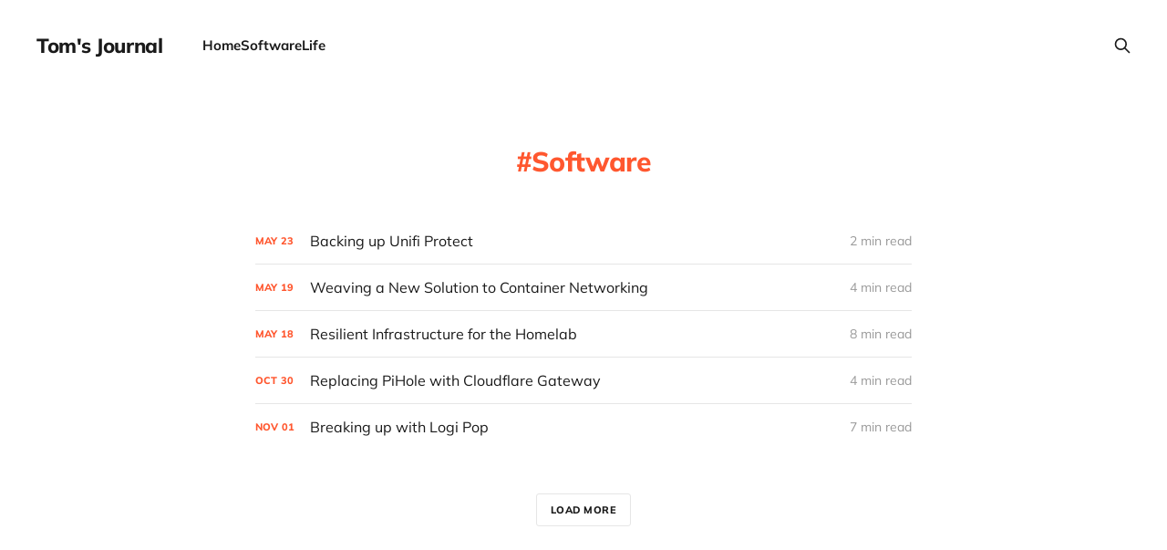

--- FILE ---
content_type: text/html; charset=utf-8
request_url: https://blog.tompaulus.com/tag/software/
body_size: 2658
content:
<!DOCTYPE html>
<html lang="en">

<head>
    <meta charset="utf-8">
    <meta name="viewport" content="width=device-width, initial-scale=1">
    <title>Software - Tom&#x27;s Journal</title>
    <link rel="stylesheet" href="/assets/built/screen.css?v=aa9bbd9328">

    <link rel="canonical" href="https://blog.tompaulus.com/tag/software/">
    <meta name="referrer" content="no-referrer-when-downgrade">
    <link rel="next" href="https://blog.tompaulus.com/tag/software/page/2/">
    
    <meta property="og:site_name" content="Tom&#x27;s Journal">
    <meta property="og:type" content="website">
    <meta property="og:title" content="Software - Tom&#x27;s Journal">
    <meta property="og:description" content="Thoughts, stories and ideas about Events, Life, Software, and Everything Else.">
    <meta property="og:url" content="https://blog.tompaulus.com/tag/software/">
    <meta property="og:image" content="https://blog.tompaulus.com/content/images/2016/12/Cover-4.png">
    <meta name="twitter:card" content="summary_large_image">
    <meta name="twitter:title" content="Software - Tom&#x27;s Journal">
    <meta name="twitter:description" content="Thoughts, stories and ideas about Events, Life, Software, and Everything Else.">
    <meta name="twitter:url" content="https://blog.tompaulus.com/tag/software/">
    <meta name="twitter:image" content="https://blog.tompaulus.com/content/images/2016/12/Cover-4.png">
    <meta property="og:image:width" content="1200">
    <meta property="og:image:height" content="600">
    
    <script type="application/ld+json">
{
    "@context": "https://schema.org",
    "@type": "Series",
    "publisher": {
        "@type": "Organization",
        "name": "Tom&#x27;s Journal",
        "url": "https://blog.tompaulus.com/",
        "logo": {
            "@type": "ImageObject",
            "url": "https://blog.tompaulus.com/favicon.ico"
        }
    },
    "url": "https://blog.tompaulus.com/tag/software/",
    "name": "Software",
    "mainEntityOfPage": "https://blog.tompaulus.com/tag/software/"
}
    </script>

    <meta name="generator" content="Ghost 6.14">
    <link rel="alternate" type="application/rss+xml" title="Tom&#x27;s Journal" href="https://blog.tompaulus.com/rss/">
    
    <script defer src="https://cdn.jsdelivr.net/ghost/sodo-search@~1.8/umd/sodo-search.min.js" data-key="d612bd63c2935e6495314df355" data-styles="https://cdn.jsdelivr.net/ghost/sodo-search@~1.8/umd/main.css" data-sodo-search="https://blog.tompaulus.com/" data-locale="en" crossorigin="anonymous" type="b44e50fb40f463b3465028d0-text/javascript"></script>
    
    <link href="https://blog.tompaulus.com/webmentions/receive/" rel="webmention">
    <script defer src="/public/cards.min.js?v=aa9bbd9328" type="b44e50fb40f463b3465028d0-text/javascript"></script><style>:root {--ghost-accent-color: #ff572f;}</style>
    <link rel="stylesheet" type="text/css" href="/public/cards.min.css?v=aa9bbd9328">
    <script type="b44e50fb40f463b3465028d0-text/javascript">
    var gh_search_key = '25c5267660fa06e678b0c584c6';
    var gh_search_migration = 'v1';
</script>

<style>
	body > div.site > div.cover.gh-outer > div > div.cover-cta {
    	display: none;
	}
    body > div.site > div > main > article .single-footer {
        display: none;
    }
    body > div.site > footer > div > div.gh-powered-by {
        display: none;
    }
    code {
        color: black;
    }
        
</style>
</head>

<body class='tag-template tag-software is-head-left-logo'>
<div class="site">

    <header id="gh-head" class="gh-head gh-outer">
        <div class="gh-head-inner gh-inner">
            <div class="gh-head-brand">
                <div class="gh-head-brand-wrapper">
                    <a class="gh-head-logo" href="https://blog.tompaulus.com">
                            Tom&#x27;s Journal
                    </a>
                </div>
                <button class="gh-search gh-icon-btn" aria-label="Search this site" data-ghost-search><svg xmlns="http://www.w3.org/2000/svg" fill="none" viewBox="0 0 24 24" stroke="currentColor" stroke-width="2" width="20" height="20"><path stroke-linecap="round" stroke-linejoin="round" d="M21 21l-6-6m2-5a7 7 0 11-14 0 7 7 0 0114 0z"></path></svg></button>
                <button class="gh-burger"></button>
            </div>

            <nav class="gh-head-menu">
                <ul class="nav">
    <li class="nav-home"><a href="https://blog.tompaulus.com/">Home</a></li>
    <li class="nav-software nav-current"><a href="https://blog.tompaulus.com/tag/software/">Software</a></li>
    <li class="nav-life"><a href="https://blog.tompaulus.com/tag/life/">Life</a></li>
</ul>

            </nav>

            <div class="gh-head-actions">
                        <button class="gh-search gh-icon-btn" aria-label="Search this site" data-ghost-search><svg xmlns="http://www.w3.org/2000/svg" fill="none" viewBox="0 0 24 24" stroke="currentColor" stroke-width="2" width="20" height="20"><path stroke-linecap="round" stroke-linejoin="round" d="M21 21l-6-6m2-5a7 7 0 11-14 0 7 7 0 0114 0z"></path></svg></button>
            </div>
        </div>
    </header>


    <div class="site-content">
        
<main class="site-main">

    <section class="tag">

        <div class="gh-canvas">

            <h1 class="tag-name">Software</h1>



        </div>

    </section>

    <div class="post-feed gh-feed gh-canvas">
            <article class="feed public post tag-software">

    <div class="feed-calendar">
        <div class="feed-calendar-month">
            May
        </div>
        <div class="feed-calendar-day">
            23
        </div>
    </div>

    <h2 class="feed-title">Backing up Unifi Protect</h2>

    <div class="feed-right">
        <svg xmlns="http://www.w3.org/2000/svg" viewBox="0 0 32 32" fill="currentColor" class="icon icon-star">
    <path d="M16 23.027L24.24 28l-2.187-9.373 7.28-6.307-9.587-.827-3.747-8.827-3.747 8.827-9.587.827 7.267 6.307L7.759 28l8.24-4.973z"></path>
</svg>        <div class="feed-length">
            2 min read
        </div>
    </div>

    <svg xmlns="http://www.w3.org/2000/svg" viewBox="0 0 32 32" fill="currentColor" class="icon feed-icon">
    <path d="M11.453 22.107L17.56 16l-6.107-6.12L13.333 8l8 8-8 8-1.88-1.893z"></path>
</svg>
    <a class="u-permalink" href="/backing-up-unifi-protect/" aria-label="Backing up Unifi Protect"></a>

</article>            <article class="feed public post tag-software">

    <div class="feed-calendar">
        <div class="feed-calendar-month">
            May
        </div>
        <div class="feed-calendar-day">
            19
        </div>
    </div>

    <h2 class="feed-title">Weaving a New Solution to Container Networking</h2>

    <div class="feed-right">
        <svg xmlns="http://www.w3.org/2000/svg" viewBox="0 0 32 32" fill="currentColor" class="icon icon-star">
    <path d="M16 23.027L24.24 28l-2.187-9.373 7.28-6.307-9.587-.827-3.747-8.827-3.747 8.827-9.587.827 7.267 6.307L7.759 28l8.24-4.973z"></path>
</svg>        <div class="feed-length">
            4 min read
        </div>
    </div>

    <svg xmlns="http://www.w3.org/2000/svg" viewBox="0 0 32 32" fill="currentColor" class="icon feed-icon">
    <path d="M11.453 22.107L17.56 16l-6.107-6.12L13.333 8l8 8-8 8-1.88-1.893z"></path>
</svg>
    <a class="u-permalink" href="/weaving-a-new-solution-to-container-networking/" aria-label="Weaving a New Solution to Container Networking"></a>

</article>            <article class="feed public post tag-software">

    <div class="feed-calendar">
        <div class="feed-calendar-month">
            May
        </div>
        <div class="feed-calendar-day">
            18
        </div>
    </div>

    <h2 class="feed-title">Resilient Infrastructure for the Homelab</h2>

    <div class="feed-right">
        <svg xmlns="http://www.w3.org/2000/svg" viewBox="0 0 32 32" fill="currentColor" class="icon icon-star">
    <path d="M16 23.027L24.24 28l-2.187-9.373 7.28-6.307-9.587-.827-3.747-8.827-3.747 8.827-9.587.827 7.267 6.307L7.759 28l8.24-4.973z"></path>
</svg>        <div class="feed-length">
            8 min read
        </div>
    </div>

    <svg xmlns="http://www.w3.org/2000/svg" viewBox="0 0 32 32" fill="currentColor" class="icon feed-icon">
    <path d="M11.453 22.107L17.56 16l-6.107-6.12L13.333 8l8 8-8 8-1.88-1.893z"></path>
</svg>
    <a class="u-permalink" href="/resilient-homelab-infrastructure/" aria-label="Resilient Infrastructure for the Homelab"></a>

</article>            <article class="feed public post tag-software">

    <div class="feed-calendar">
        <div class="feed-calendar-month">
            Oct
        </div>
        <div class="feed-calendar-day">
            30
        </div>
    </div>

    <h2 class="feed-title">Replacing PiHole with Cloudflare Gateway</h2>

    <div class="feed-right">
        <svg xmlns="http://www.w3.org/2000/svg" viewBox="0 0 32 32" fill="currentColor" class="icon icon-star">
    <path d="M16 23.027L24.24 28l-2.187-9.373 7.28-6.307-9.587-.827-3.747-8.827-3.747 8.827-9.587.827 7.267 6.307L7.759 28l8.24-4.973z"></path>
</svg>        <div class="feed-length">
            4 min read
        </div>
    </div>

    <svg xmlns="http://www.w3.org/2000/svg" viewBox="0 0 32 32" fill="currentColor" class="icon feed-icon">
    <path d="M11.453 22.107L17.56 16l-6.107-6.12L13.333 8l8 8-8 8-1.88-1.893z"></path>
</svg>
    <a class="u-permalink" href="/replacing-pihole-with-cloudflare-gateway/" aria-label="Replacing PiHole with Cloudflare Gateway"></a>

</article>            <article class="feed public post tag-software tag-life no-image">

    <div class="feed-calendar">
        <div class="feed-calendar-month">
            Nov
        </div>
        <div class="feed-calendar-day">
            01
        </div>
    </div>

    <h2 class="feed-title">Breaking up with Logi Pop</h2>

    <div class="feed-right">
        <svg xmlns="http://www.w3.org/2000/svg" viewBox="0 0 32 32" fill="currentColor" class="icon icon-star">
    <path d="M16 23.027L24.24 28l-2.187-9.373 7.28-6.307-9.587-.827-3.747-8.827-3.747 8.827-9.587.827 7.267 6.307L7.759 28l8.24-4.973z"></path>
</svg>        <div class="feed-length">
            7 min read
        </div>
    </div>

    <svg xmlns="http://www.w3.org/2000/svg" viewBox="0 0 32 32" fill="currentColor" class="icon feed-icon">
    <path d="M11.453 22.107L17.56 16l-6.107-6.12L13.333 8l8 8-8 8-1.88-1.893z"></path>
</svg>
    <a class="u-permalink" href="/breaking-up-with-logi-pop/" aria-label="Breaking up with Logi Pop"></a>

</article>    </div>

    <nav class="load-more">
    <button class="button button-secondary gh-loadmore">Load more</button>
</nav>

</main>
    </div>

    <footer class="gh-foot gh-outer">
        <div class="gh-foot-inner gh-inner">
            <div class="gh-copyright">
                Tom&#x27;s Journal © 2026
            </div>
            <nav class="gh-foot-menu">
                
            </nav>
            <div class="gh-powered-by">
                <a href="https://ghost.org/" target="_blank" rel="noopener">Powered by Ghost</a>
            </div>
        </div>
    </footer>

</div>


<script src="https://code.jquery.com/jquery-3.5.1.min.js" integrity="sha256-9/aliU8dGd2tb6OSsuzixeV4y/faTqgFtohetphbbj0=" crossorigin="anonymous" type="b44e50fb40f463b3465028d0-text/javascript">
</script>
<script src='/assets/built/main.min.js?v=aa9bbd9328' type="b44e50fb40f463b3465028d0-text/javascript"></script>

<script defer src='https://static.cloudflareinsights.com/beacon.min.js' data-cf-beacon='{"token": "9c1190d6411d4c4592f38aa9b7aa315b"}' type="b44e50fb40f463b3465028d0-text/javascript"></script>

<script src="/cdn-cgi/scripts/7d0fa10a/cloudflare-static/rocket-loader.min.js" data-cf-settings="b44e50fb40f463b3465028d0-|49" defer></script><script>(function(){function c(){var b=a.contentDocument||a.contentWindow.document;if(b){var d=b.createElement('script');d.innerHTML="window.__CF$cv$params={r:'9c6582e72bfea594',t:'MTc2OTgyMzczNA=='};var a=document.createElement('script');a.src='/cdn-cgi/challenge-platform/scripts/jsd/main.js';document.getElementsByTagName('head')[0].appendChild(a);";b.getElementsByTagName('head')[0].appendChild(d)}}if(document.body){var a=document.createElement('iframe');a.height=1;a.width=1;a.style.position='absolute';a.style.top=0;a.style.left=0;a.style.border='none';a.style.visibility='hidden';document.body.appendChild(a);if('loading'!==document.readyState)c();else if(window.addEventListener)document.addEventListener('DOMContentLoaded',c);else{var e=document.onreadystatechange||function(){};document.onreadystatechange=function(b){e(b);'loading'!==document.readyState&&(document.onreadystatechange=e,c())}}}})();</script></body>
</html>